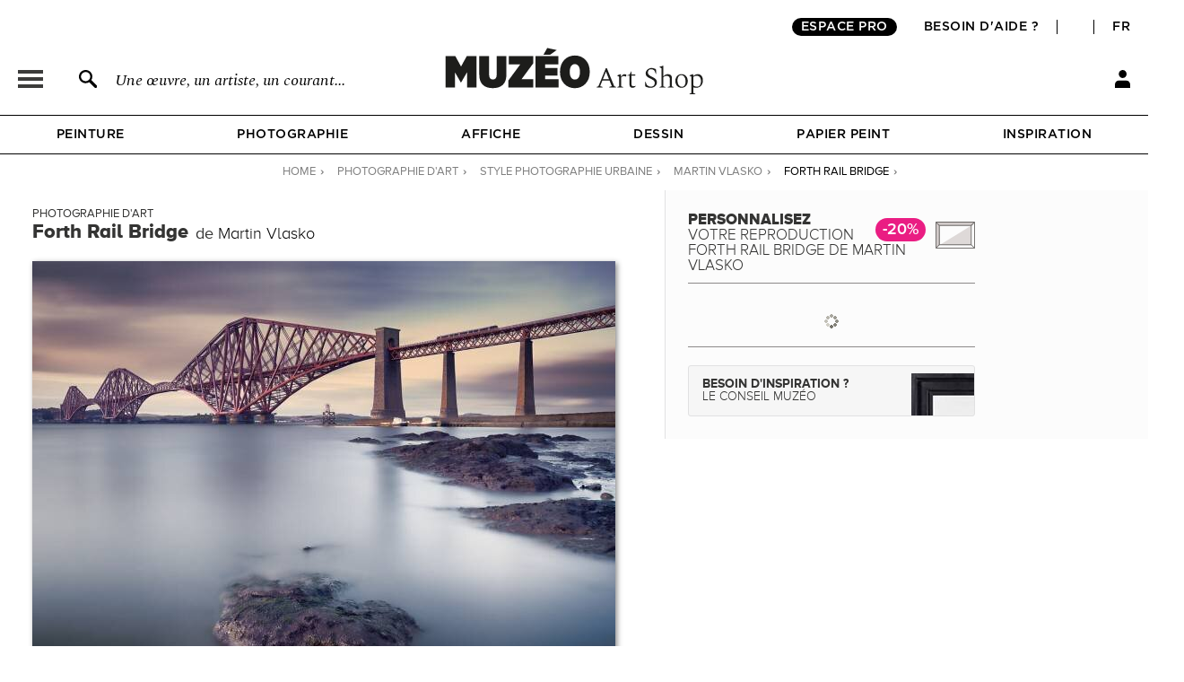

--- FILE ---
content_type: application/javascript
request_url: https://fr.muzeo.com/sites/all/themes/muzeo/responsive/mzo_mobile.js?t945oh
body_size: 915
content:
(function ($, Drupal, window, document, undefined) {
    Drupal.behaviors.mzo_responsive = {
        attach: function (context, settings) {
            $(document).ready(function () {
                // RESPONSIVE RESIZE FUNCTION
				var size_mode;
				function responsiveResize(size, resizeEvent) {
					// RESIZE ONLY
					// if(resizeEvent && $(".jcarousel").length) {
					if(resizeEvent) {
						if(size == 'desktop') {
							$('.jcarousel-prev').jcarouselControl({target: '-=3'});
							$('.jcarousel-next').jcarouselControl({target: '+=3'});
						} else if(size == 'mobile') {
							$('.jcarousel-prev').jcarouselControl({target: '-=1'});
							$('.jcarousel-next').jcarouselControl({target: '+=1'});
						}
					}
					// ONLOAD + RESIZE
					if(size == 'mobile') {
						if($(".section-reproduction-oeuvre").length || $(".section-art-print").length) {
							var marginTop = $('.node-type-oeuvre #main_content .cnt_panes_page_content .panel-2col-stacked .panel-col-first').height();
							$('.node-type-oeuvre #main_content .cnt_panes_page_content .panel-2col-stacked .panel-col-last').css({'margin-top': marginTop + 'px'});
						}
					}
					size_mode = size;
				}
				// RESPONSIVE COOKIES FUNCTIONS (x3) FOR SEARCH PAGE
				function setCookie(cname, cvalue, exdays) {
					var d = new Date();
					d.setTime(d.getTime() + (exdays * 24 * 60 * 60 * 1000));
					var expires = "expires=" + d.toGMTString();
					document.cookie = cname + "=" + cvalue + ";" + expires + ";path=/";
				}
				function getCookie(cname) {
					var name = cname + "=";
					var ca = document.cookie.split(';');
					for (var i = 0; i < ca.length; i++) {
						var c = ca[i];
						while (c.charAt(0) == ' ') {
							c = c.substring(1);
						}
						if (c.indexOf(name) == 0) {
							return c.substring(name.length, c.length);
						}
					}
					return "";
				}
				function checkCookie() {
					var filter = getCookie("muzeo_filter");
					if (filter == "true") {
						$('.section-recherche #facettes, .section-search #facettes').css({"display": "table-cell"});
					} else {
						$('.section-recherche #facettes, .section-search #facettes').css({"display": "none"});
					}
				}
				// RESPONSIVE HOVER PRODUCTS CLOSE
				// $(".product_type_popup_close_btn").live('touchstart click', function(e) {
				$(".product_type_popup_close_btn").live('click', function(e) {
					e.preventDefault();
					$parent = $(this).parents('.oeuvre_hover');
					$parent.fadeOut(250);
				});
				// RESPONSIVE ADD TO CART CLOSE
				// $('#add_to_cart_close_btn').live('touchstart click', function(e) {
				$('#add_to_cart_close_btn').live('click', function(e) {
					e.preventDefault();
					$('.cnt_panes_mzo_pane_messages').fadeOut(250);
				});
				// RESPONSIVE SEARCH PAGE
				if($(".section-recherche").length || $(".section-search").length) {
					checkCookie(); // check facette opened/closed on page load
					$("#filter_search_responsive").unbind().live('touchstart click', function() {
						$('.section-recherche #facettes, .section-search #facettes').css({"display": "table-cell"});
						setCookie("muzeo_filter", "true", 30);
					});
					$("#filter_search_close_responsive").unbind().live('touchstart click', function(e) {
            e.preventDefault();
            setTimeout(function() {
						  $('.section-recherche #facettes, .section-search #facettes').css({"display": "none"});
						  setCookie("muzeo_filter", "false", 30);
            }, 500);
					});
          $("#filter_search_result_responsive").unbind().live('touchstart click', function(e) {
            e.preventDefault();
            setTimeout(function() {
              $('.section-recherche #facettes, .section-search #facettes').css({"display": "none"});
              setCookie("muzeo_filter", "false", 30);
            }, 500);
          });
				}
        // RESPONSIVE PAGE STYLES
        if($("#search_input #filter_search_responsive").length) {
          checkCookie(); // check facette opened/closed on page load
					$("#filter_search_responsive").unbind().live('touchstart click', function() {
						$('#result_full_page #facettes, #search_input #facettes').css({"display": "table-cell"});
						setCookie("muzeo_filter", "true", 30);
					});
					$("#filter_search_close_responsive").unbind().live('touchstart click', function(e) {
            e.preventDefault();
            setTimeout(function() {
						  $('#result_full_page #facettes, #search_input #facettes').css({"display": "none"});
						  setCookie("muzeo_filter", "false", 30);
            }, 500);
					});
          $("#filter_search_result_responsive").unbind().live('touchstart click', function(e) {
            e.preventDefault();
            setTimeout(function() {
              $('#result_full_page #facettes, #search_input #facettes').css({"display": "none"});
              setCookie("muzeo_filter", "false", 30);
            }, 500);
          });
        }
				// RESPONSIVE PAGE PRODUCTS : prices add/update under image
				if(($(".node-type-oeuvre").length && $('.section-papier-peint-oeuvre').length == 0) || ($('.section-papier-peint-oeuvre').length && $("#papier_peint_mes_infos_dim").text().length > 0)) {
					$("#edit-price-responsive").html($("div#commerce-product-field-commerce-price .form-item").html());
				}
				// RESPONSIVE PAGE PRODUCTS : configurator cloned images
				if(($('.section-reproduction-oeuvre').length > 0 || $('.section-art-print').length > 0) && !$(".clone").length) {
					$("#img-need-zoom").clone().appendTo(".center-wrapper").addClass('clone');
				} else if(($('.section-coussin-oeuvre').length > 0 || $('.section-cushion').length > 0) && !$(".clone").length) {
					$("#content-left").clone().appendTo(".center-wrapper").addClass('clone');
				} else if(($('.section-abat-jour-oeuvre').length > 0 || $('.section-lampshade').length > 0) && !$(".clone").length) {
					$("#content-left").clone().appendTo(".center-wrapper").addClass('clone');
				}
				// RESPONSIVE CHECK WINDOW SIZE ONLOAD
                if($(window).width() <= 900) {
                    responsiveResize('mobile', false);
                } else {
					responsiveResize('desktop', false);
				}
                // RESPONSIVE RESIZE EVENT
				window.addEventListener('resize', function () {
					if($(window).width() <= 900 && size_mode == 'desktop') {
						responsiveResize('mobile', true);
                    } else if($(window).width() > 900 && size_mode == 'mobile') {
						responsiveResize('desktop', true);
					}
				});
            });
        }
    };
})(jQuery, Drupal, this, this.document);

--- FILE ---
content_type: application/javascript
request_url: https://fr.muzeo.com/sites/all/modules/custom/mzo_configurator/js/mzo_configurator.js?t945oh
body_size: -157
content:
(function ($, Drupal, window, document, undefined, context, settings) {
    //jQuery(document).ready(function() {
	jQuery(window).load(function() { // this is to get the divs real heights
		if($('body.node-type-oeuvre').length > 0) {
//***** Infos oeuvre *****//
			// -> Click action from close to open bio artiste
			/*$('.read_more_infos_oeuvre.close').live('click', function() {
				$('.read_more_infos_oeuvre.close').each(function() {
					var link_element = $(this);
					var prev_element = $(this).prev('div').find('.body_infos_oeuvre');
					var prev_element_id = prev_element.attr('id');
					if(prev_element_id == 'desc_oeuvre_infos_oeuvre') {
						var description_height_origin = description_height_origin_oeuvre;
						$(this).removeClass('close');
						prev_element.animate({height:description_height_origin}, 300, function() {
							link_element.fadeOut(200, function() {
								$('#desc_oeuvre_infos_oeuvre_container').animate({marginBottom:0}, 200);
							});
						});
					} else if(prev_element_id == 'bio_artiste_infos_oeuvre') {
						var description_height_origin = description_height_origin_artiste;
						$(this).removeClass('close');
						var height_button_artist = $("#bouton_meme_artiste").height();
						prev_element.animate({height:description_height_origin}, 300, function() {
							link_element.fadeOut(200, function() {
								$('#bio_infos_oeuvre').animate({height:$('#bio_infos_oeuvre').height() + height_button_artist}, 300, function() {
									$("#bouton_meme_artiste").fadeIn(200);
								})
								
							});
						});
					}
				})
			})*/
//***** Animation *****//
			// -> Hover bouton read more
			$('.read_more_infos_oeuvre').live("mouseenter", function() {
				 $(this).stop().animate({backgroundColor:'rgba(220, 221, 222, 1)'}, 250);
			}).live("mouseleave", function() {
				$(this).stop().animate({backgroundColor:'rgba(239, 239, 240, 1)'}, 250);
			})
			// -> Hover bouton artiste
			$('#bouton_meme_artiste a').live("mouseenter", function() {
				 $(this).stop().animate({backgroundColor:'rgba(220, 221, 222, 1)'}, 250);
			}).live("mouseleave", function() {
				$(this).stop().animate({backgroundColor:'rgba(237, 237, 237, 1)'}, 250);
			})
			
		}
    });

})(jQuery, Drupal, this, this.document);
